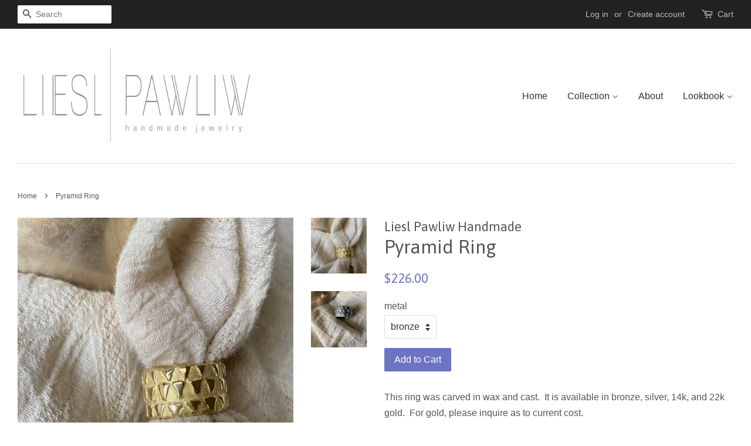

--- FILE ---
content_type: text/html; charset=utf-8
request_url: https://www.lieslpawliw.com/products/pyramid-ring
body_size: 15863
content:
<!doctype html>
<!--[if lt IE 7]><html class="no-js lt-ie9 lt-ie8 lt-ie7" lang="en"> <![endif]-->
<!--[if IE 7]><html class="no-js lt-ie9 lt-ie8" lang="en"> <![endif]-->
<!--[if IE 8]><html class="no-js lt-ie9" lang="en"> <![endif]-->
<!--[if IE 9 ]><html class="ie9 no-js"> <![endif]-->
<!--[if (gt IE 9)|!(IE)]><!--> <html class="no-js"> <!--<![endif]-->
<head>

  <!-- Basic page needs ================================================== -->
  <meta charset="utf-8">
  <meta http-equiv="X-UA-Compatible" content="IE=edge,chrome=1">

  

  <!-- Title and description ================================================== -->
  <title>
  Pyramid Ring &ndash; Liesl Pawliw Handmade
  </title>

  
  <meta name="description" content="This ring was carved in wax and cast.  It is available in bronze, silver, 14k, and 22k gold.  For gold, please inquire as to current cost.">
  

  <!-- Social meta ================================================== -->
  

  <meta property="og:type" content="product">
  <meta property="og:title" content="Pyramid Ring">
  <meta property="og:url" content="https://www.lieslpawliw.com/products/pyramid-ring">
  
  <meta property="og:image" content="http://www.lieslpawliw.com/cdn/shop/products/PyramidRingSS1000_grande.jpg?v=1615569460">
  <meta property="og:image:secure_url" content="https://www.lieslpawliw.com/cdn/shop/products/PyramidRingSS1000_grande.jpg?v=1615569460">
  
  <meta property="og:image" content="http://www.lieslpawliw.com/cdn/shop/products/PyramidRing1000_grande.jpg?v=1615569458">
  <meta property="og:image:secure_url" content="https://www.lieslpawliw.com/cdn/shop/products/PyramidRing1000_grande.jpg?v=1615569458">
  
  <meta property="og:price:amount" content="226.00">
  <meta property="og:price:currency" content="USD">


  <meta property="og:description" content="This ring was carved in wax and cast.  It is available in bronze, silver, 14k, and 22k gold.  For gold, please inquire as to current cost.">

<meta property="og:site_name" content="Liesl Pawliw Handmade">


  <meta name="twitter:card" content="summary">



  <meta name="twitter:title" content="Pyramid Ring">
  <meta name="twitter:description" content="This ring was carved in wax and cast.  It is available in bronze, silver, 14k, and 22k gold.  For gold, please inquire as to current cost.">



  <!-- Helpers ================================================== -->
  <link rel="canonical" href="https://www.lieslpawliw.com/products/pyramid-ring">
  <meta name="viewport" content="width=device-width,initial-scale=1">
  <meta name="theme-color" content="#6d74c2">

  <!-- CSS ================================================== -->
  <link href="//www.lieslpawliw.com/cdn/shop/t/4/assets/timber.scss.css?v=10382442440691934381674755364" rel="stylesheet" type="text/css" media="all" />
  <link href="//www.lieslpawliw.com/cdn/shop/t/4/assets/theme.scss.css?v=55368234663644861001674755363" rel="stylesheet" type="text/css" media="all" />

  

  
    
    
    <link href="//fonts.googleapis.com/css?family=Asap:400" rel="stylesheet" type="text/css" media="all" />
  




  <script>
    window.theme = window.theme || {};

    var theme = {
      strings: {
        zoomClose: "Close (Esc)",
        zoomPrev: "Previous (Left arrow key)",
        zoomNext: "Next (Right arrow key)",
        addressError: "Error looking up that address",
        addressNoResults: "No results for that address",
        addressQueryLimit: "You have exceeded the Google API usage limit. Consider upgrading to a \u003ca href=\"https:\/\/developers.google.com\/maps\/premium\/usage-limits\"\u003ePremium Plan\u003c\/a\u003e.",
        authError: "There was a problem authenticating your Google Maps API Key."
      },
      settings: {
        // Adding some settings to allow the editor to update correctly when they are changed
        themeBgImage: false,
        customBgImage: '',
        enableWideLayout: true,
        typeAccentTransform: false,
        typeAccentSpacing: false,
        baseFontSize: '16px',
        headerBaseFontSize: '32px',
        accentFontSize: '16px'
      },
      variables: {
        mediaQueryMedium: 'screen and (max-width: 768px)',
        bpSmall: false
      },
      moneyFormat: "${{amount}}"
    }

    document.documentElement.className = document.documentElement.className.replace('no-js', 'supports-js');
  </script>

  <!-- Header hook for plugins ================================================== -->
  <script>window.performance && window.performance.mark && window.performance.mark('shopify.content_for_header.start');</script><meta id="shopify-digital-wallet" name="shopify-digital-wallet" content="/2190084/digital_wallets/dialog">
<meta name="shopify-checkout-api-token" content="a0159a003d057b87a4d8c41f46041725">
<meta id="in-context-paypal-metadata" data-shop-id="2190084" data-venmo-supported="true" data-environment="production" data-locale="en_US" data-paypal-v4="true" data-currency="USD">
<link rel="alternate" type="application/json+oembed" href="https://www.lieslpawliw.com/products/pyramid-ring.oembed">
<script async="async" src="/checkouts/internal/preloads.js?locale=en-US"></script>
<script id="shopify-features" type="application/json">{"accessToken":"a0159a003d057b87a4d8c41f46041725","betas":["rich-media-storefront-analytics"],"domain":"www.lieslpawliw.com","predictiveSearch":true,"shopId":2190084,"locale":"en"}</script>
<script>var Shopify = Shopify || {};
Shopify.shop = "liesl-pawliw-handmade.myshopify.com";
Shopify.locale = "en";
Shopify.currency = {"active":"USD","rate":"1.0"};
Shopify.country = "US";
Shopify.theme = {"name":"Minimal","id":144311553,"schema_name":"Minimal","schema_version":"3.6.0","theme_store_id":380,"role":"main"};
Shopify.theme.handle = "null";
Shopify.theme.style = {"id":null,"handle":null};
Shopify.cdnHost = "www.lieslpawliw.com/cdn";
Shopify.routes = Shopify.routes || {};
Shopify.routes.root = "/";</script>
<script type="module">!function(o){(o.Shopify=o.Shopify||{}).modules=!0}(window);</script>
<script>!function(o){function n(){var o=[];function n(){o.push(Array.prototype.slice.apply(arguments))}return n.q=o,n}var t=o.Shopify=o.Shopify||{};t.loadFeatures=n(),t.autoloadFeatures=n()}(window);</script>
<script id="shop-js-analytics" type="application/json">{"pageType":"product"}</script>
<script defer="defer" async type="module" src="//www.lieslpawliw.com/cdn/shopifycloud/shop-js/modules/v2/client.init-shop-cart-sync_WVOgQShq.en.esm.js"></script>
<script defer="defer" async type="module" src="//www.lieslpawliw.com/cdn/shopifycloud/shop-js/modules/v2/chunk.common_C_13GLB1.esm.js"></script>
<script defer="defer" async type="module" src="//www.lieslpawliw.com/cdn/shopifycloud/shop-js/modules/v2/chunk.modal_CLfMGd0m.esm.js"></script>
<script type="module">
  await import("//www.lieslpawliw.com/cdn/shopifycloud/shop-js/modules/v2/client.init-shop-cart-sync_WVOgQShq.en.esm.js");
await import("//www.lieslpawliw.com/cdn/shopifycloud/shop-js/modules/v2/chunk.common_C_13GLB1.esm.js");
await import("//www.lieslpawliw.com/cdn/shopifycloud/shop-js/modules/v2/chunk.modal_CLfMGd0m.esm.js");

  window.Shopify.SignInWithShop?.initShopCartSync?.({"fedCMEnabled":true,"windoidEnabled":true});

</script>
<script>(function() {
  var isLoaded = false;
  function asyncLoad() {
    if (isLoaded) return;
    isLoaded = true;
    var urls = ["\/\/shopify.privy.com\/widget.js?shop=liesl-pawliw-handmade.myshopify.com"];
    for (var i = 0; i < urls.length; i++) {
      var s = document.createElement('script');
      s.type = 'text/javascript';
      s.async = true;
      s.src = urls[i];
      var x = document.getElementsByTagName('script')[0];
      x.parentNode.insertBefore(s, x);
    }
  };
  if(window.attachEvent) {
    window.attachEvent('onload', asyncLoad);
  } else {
    window.addEventListener('load', asyncLoad, false);
  }
})();</script>
<script id="__st">var __st={"a":2190084,"offset":-36000,"reqid":"7bb94854-41c7-4c9a-bd0f-50ff661a34b9-1769687949","pageurl":"www.lieslpawliw.com\/products\/pyramid-ring","u":"db32583b4d2b","p":"product","rtyp":"product","rid":6541774684294};</script>
<script>window.ShopifyPaypalV4VisibilityTracking = true;</script>
<script id="captcha-bootstrap">!function(){'use strict';const t='contact',e='account',n='new_comment',o=[[t,t],['blogs',n],['comments',n],[t,'customer']],c=[[e,'customer_login'],[e,'guest_login'],[e,'recover_customer_password'],[e,'create_customer']],r=t=>t.map((([t,e])=>`form[action*='/${t}']:not([data-nocaptcha='true']) input[name='form_type'][value='${e}']`)).join(','),a=t=>()=>t?[...document.querySelectorAll(t)].map((t=>t.form)):[];function s(){const t=[...o],e=r(t);return a(e)}const i='password',u='form_key',d=['recaptcha-v3-token','g-recaptcha-response','h-captcha-response',i],f=()=>{try{return window.sessionStorage}catch{return}},m='__shopify_v',_=t=>t.elements[u];function p(t,e,n=!1){try{const o=window.sessionStorage,c=JSON.parse(o.getItem(e)),{data:r}=function(t){const{data:e,action:n}=t;return t[m]||n?{data:e,action:n}:{data:t,action:n}}(c);for(const[e,n]of Object.entries(r))t.elements[e]&&(t.elements[e].value=n);n&&o.removeItem(e)}catch(o){console.error('form repopulation failed',{error:o})}}const l='form_type',E='cptcha';function T(t){t.dataset[E]=!0}const w=window,h=w.document,L='Shopify',v='ce_forms',y='captcha';let A=!1;((t,e)=>{const n=(g='f06e6c50-85a8-45c8-87d0-21a2b65856fe',I='https://cdn.shopify.com/shopifycloud/storefront-forms-hcaptcha/ce_storefront_forms_captcha_hcaptcha.v1.5.2.iife.js',D={infoText:'Protected by hCaptcha',privacyText:'Privacy',termsText:'Terms'},(t,e,n)=>{const o=w[L][v],c=o.bindForm;if(c)return c(t,g,e,D).then(n);var r;o.q.push([[t,g,e,D],n]),r=I,A||(h.body.append(Object.assign(h.createElement('script'),{id:'captcha-provider',async:!0,src:r})),A=!0)});var g,I,D;w[L]=w[L]||{},w[L][v]=w[L][v]||{},w[L][v].q=[],w[L][y]=w[L][y]||{},w[L][y].protect=function(t,e){n(t,void 0,e),T(t)},Object.freeze(w[L][y]),function(t,e,n,w,h,L){const[v,y,A,g]=function(t,e,n){const i=e?o:[],u=t?c:[],d=[...i,...u],f=r(d),m=r(i),_=r(d.filter((([t,e])=>n.includes(e))));return[a(f),a(m),a(_),s()]}(w,h,L),I=t=>{const e=t.target;return e instanceof HTMLFormElement?e:e&&e.form},D=t=>v().includes(t);t.addEventListener('submit',(t=>{const e=I(t);if(!e)return;const n=D(e)&&!e.dataset.hcaptchaBound&&!e.dataset.recaptchaBound,o=_(e),c=g().includes(e)&&(!o||!o.value);(n||c)&&t.preventDefault(),c&&!n&&(function(t){try{if(!f())return;!function(t){const e=f();if(!e)return;const n=_(t);if(!n)return;const o=n.value;o&&e.removeItem(o)}(t);const e=Array.from(Array(32),(()=>Math.random().toString(36)[2])).join('');!function(t,e){_(t)||t.append(Object.assign(document.createElement('input'),{type:'hidden',name:u})),t.elements[u].value=e}(t,e),function(t,e){const n=f();if(!n)return;const o=[...t.querySelectorAll(`input[type='${i}']`)].map((({name:t})=>t)),c=[...d,...o],r={};for(const[a,s]of new FormData(t).entries())c.includes(a)||(r[a]=s);n.setItem(e,JSON.stringify({[m]:1,action:t.action,data:r}))}(t,e)}catch(e){console.error('failed to persist form',e)}}(e),e.submit())}));const S=(t,e)=>{t&&!t.dataset[E]&&(n(t,e.some((e=>e===t))),T(t))};for(const o of['focusin','change'])t.addEventListener(o,(t=>{const e=I(t);D(e)&&S(e,y())}));const B=e.get('form_key'),M=e.get(l),P=B&&M;t.addEventListener('DOMContentLoaded',(()=>{const t=y();if(P)for(const e of t)e.elements[l].value===M&&p(e,B);[...new Set([...A(),...v().filter((t=>'true'===t.dataset.shopifyCaptcha))])].forEach((e=>S(e,t)))}))}(h,new URLSearchParams(w.location.search),n,t,e,['guest_login'])})(!0,!0)}();</script>
<script integrity="sha256-4kQ18oKyAcykRKYeNunJcIwy7WH5gtpwJnB7kiuLZ1E=" data-source-attribution="shopify.loadfeatures" defer="defer" src="//www.lieslpawliw.com/cdn/shopifycloud/storefront/assets/storefront/load_feature-a0a9edcb.js" crossorigin="anonymous"></script>
<script data-source-attribution="shopify.dynamic_checkout.dynamic.init">var Shopify=Shopify||{};Shopify.PaymentButton=Shopify.PaymentButton||{isStorefrontPortableWallets:!0,init:function(){window.Shopify.PaymentButton.init=function(){};var t=document.createElement("script");t.src="https://www.lieslpawliw.com/cdn/shopifycloud/portable-wallets/latest/portable-wallets.en.js",t.type="module",document.head.appendChild(t)}};
</script>
<script data-source-attribution="shopify.dynamic_checkout.buyer_consent">
  function portableWalletsHideBuyerConsent(e){var t=document.getElementById("shopify-buyer-consent"),n=document.getElementById("shopify-subscription-policy-button");t&&n&&(t.classList.add("hidden"),t.setAttribute("aria-hidden","true"),n.removeEventListener("click",e))}function portableWalletsShowBuyerConsent(e){var t=document.getElementById("shopify-buyer-consent"),n=document.getElementById("shopify-subscription-policy-button");t&&n&&(t.classList.remove("hidden"),t.removeAttribute("aria-hidden"),n.addEventListener("click",e))}window.Shopify?.PaymentButton&&(window.Shopify.PaymentButton.hideBuyerConsent=portableWalletsHideBuyerConsent,window.Shopify.PaymentButton.showBuyerConsent=portableWalletsShowBuyerConsent);
</script>
<script data-source-attribution="shopify.dynamic_checkout.cart.bootstrap">document.addEventListener("DOMContentLoaded",(function(){function t(){return document.querySelector("shopify-accelerated-checkout-cart, shopify-accelerated-checkout")}if(t())Shopify.PaymentButton.init();else{new MutationObserver((function(e,n){t()&&(Shopify.PaymentButton.init(),n.disconnect())})).observe(document.body,{childList:!0,subtree:!0})}}));
</script>
<link id="shopify-accelerated-checkout-styles" rel="stylesheet" media="screen" href="https://www.lieslpawliw.com/cdn/shopifycloud/portable-wallets/latest/accelerated-checkout-backwards-compat.css" crossorigin="anonymous">
<style id="shopify-accelerated-checkout-cart">
        #shopify-buyer-consent {
  margin-top: 1em;
  display: inline-block;
  width: 100%;
}

#shopify-buyer-consent.hidden {
  display: none;
}

#shopify-subscription-policy-button {
  background: none;
  border: none;
  padding: 0;
  text-decoration: underline;
  font-size: inherit;
  cursor: pointer;
}

#shopify-subscription-policy-button::before {
  box-shadow: none;
}

      </style>

<script>window.performance && window.performance.mark && window.performance.mark('shopify.content_for_header.end');</script>

  

<!--[if lt IE 9]>
<script src="//cdnjs.cloudflare.com/ajax/libs/html5shiv/3.7.2/html5shiv.min.js" type="text/javascript"></script>
<link href="//www.lieslpawliw.com/cdn/shop/t/4/assets/respond-proxy.html" id="respond-proxy" rel="respond-proxy" />
<link href="//www.lieslpawliw.com/search?q=db38b776836f7b915c28ddeacd8edd8b" id="respond-redirect" rel="respond-redirect" />
<script src="//www.lieslpawliw.com/search?q=db38b776836f7b915c28ddeacd8edd8b" type="text/javascript"></script>
<![endif]-->


  <script src="//ajax.googleapis.com/ajax/libs/jquery/2.2.3/jquery.min.js" type="text/javascript"></script>

  <!--[if (gt IE 9)|!(IE)]><!--><script src="//www.lieslpawliw.com/cdn/shop/t/4/assets/lazysizes.min.js?v=177476512571513845041508813350" async="async"></script><!--<![endif]-->
  <!--[if lte IE 9]><script src="//www.lieslpawliw.com/cdn/shop/t/4/assets/lazysizes.min.js?v=177476512571513845041508813350"></script><![endif]-->

  
  

<link href="https://monorail-edge.shopifysvc.com" rel="dns-prefetch">
<script>(function(){if ("sendBeacon" in navigator && "performance" in window) {try {var session_token_from_headers = performance.getEntriesByType('navigation')[0].serverTiming.find(x => x.name == '_s').description;} catch {var session_token_from_headers = undefined;}var session_cookie_matches = document.cookie.match(/_shopify_s=([^;]*)/);var session_token_from_cookie = session_cookie_matches && session_cookie_matches.length === 2 ? session_cookie_matches[1] : "";var session_token = session_token_from_headers || session_token_from_cookie || "";function handle_abandonment_event(e) {var entries = performance.getEntries().filter(function(entry) {return /monorail-edge.shopifysvc.com/.test(entry.name);});if (!window.abandonment_tracked && entries.length === 0) {window.abandonment_tracked = true;var currentMs = Date.now();var navigation_start = performance.timing.navigationStart;var payload = {shop_id: 2190084,url: window.location.href,navigation_start,duration: currentMs - navigation_start,session_token,page_type: "product"};window.navigator.sendBeacon("https://monorail-edge.shopifysvc.com/v1/produce", JSON.stringify({schema_id: "online_store_buyer_site_abandonment/1.1",payload: payload,metadata: {event_created_at_ms: currentMs,event_sent_at_ms: currentMs}}));}}window.addEventListener('pagehide', handle_abandonment_event);}}());</script>
<script id="web-pixels-manager-setup">(function e(e,d,r,n,o){if(void 0===o&&(o={}),!Boolean(null===(a=null===(i=window.Shopify)||void 0===i?void 0:i.analytics)||void 0===a?void 0:a.replayQueue)){var i,a;window.Shopify=window.Shopify||{};var t=window.Shopify;t.analytics=t.analytics||{};var s=t.analytics;s.replayQueue=[],s.publish=function(e,d,r){return s.replayQueue.push([e,d,r]),!0};try{self.performance.mark("wpm:start")}catch(e){}var l=function(){var e={modern:/Edge?\/(1{2}[4-9]|1[2-9]\d|[2-9]\d{2}|\d{4,})\.\d+(\.\d+|)|Firefox\/(1{2}[4-9]|1[2-9]\d|[2-9]\d{2}|\d{4,})\.\d+(\.\d+|)|Chrom(ium|e)\/(9{2}|\d{3,})\.\d+(\.\d+|)|(Maci|X1{2}).+ Version\/(15\.\d+|(1[6-9]|[2-9]\d|\d{3,})\.\d+)([,.]\d+|)( \(\w+\)|)( Mobile\/\w+|) Safari\/|Chrome.+OPR\/(9{2}|\d{3,})\.\d+\.\d+|(CPU[ +]OS|iPhone[ +]OS|CPU[ +]iPhone|CPU IPhone OS|CPU iPad OS)[ +]+(15[._]\d+|(1[6-9]|[2-9]\d|\d{3,})[._]\d+)([._]\d+|)|Android:?[ /-](13[3-9]|1[4-9]\d|[2-9]\d{2}|\d{4,})(\.\d+|)(\.\d+|)|Android.+Firefox\/(13[5-9]|1[4-9]\d|[2-9]\d{2}|\d{4,})\.\d+(\.\d+|)|Android.+Chrom(ium|e)\/(13[3-9]|1[4-9]\d|[2-9]\d{2}|\d{4,})\.\d+(\.\d+|)|SamsungBrowser\/([2-9]\d|\d{3,})\.\d+/,legacy:/Edge?\/(1[6-9]|[2-9]\d|\d{3,})\.\d+(\.\d+|)|Firefox\/(5[4-9]|[6-9]\d|\d{3,})\.\d+(\.\d+|)|Chrom(ium|e)\/(5[1-9]|[6-9]\d|\d{3,})\.\d+(\.\d+|)([\d.]+$|.*Safari\/(?![\d.]+ Edge\/[\d.]+$))|(Maci|X1{2}).+ Version\/(10\.\d+|(1[1-9]|[2-9]\d|\d{3,})\.\d+)([,.]\d+|)( \(\w+\)|)( Mobile\/\w+|) Safari\/|Chrome.+OPR\/(3[89]|[4-9]\d|\d{3,})\.\d+\.\d+|(CPU[ +]OS|iPhone[ +]OS|CPU[ +]iPhone|CPU IPhone OS|CPU iPad OS)[ +]+(10[._]\d+|(1[1-9]|[2-9]\d|\d{3,})[._]\d+)([._]\d+|)|Android:?[ /-](13[3-9]|1[4-9]\d|[2-9]\d{2}|\d{4,})(\.\d+|)(\.\d+|)|Mobile Safari.+OPR\/([89]\d|\d{3,})\.\d+\.\d+|Android.+Firefox\/(13[5-9]|1[4-9]\d|[2-9]\d{2}|\d{4,})\.\d+(\.\d+|)|Android.+Chrom(ium|e)\/(13[3-9]|1[4-9]\d|[2-9]\d{2}|\d{4,})\.\d+(\.\d+|)|Android.+(UC? ?Browser|UCWEB|U3)[ /]?(15\.([5-9]|\d{2,})|(1[6-9]|[2-9]\d|\d{3,})\.\d+)\.\d+|SamsungBrowser\/(5\.\d+|([6-9]|\d{2,})\.\d+)|Android.+MQ{2}Browser\/(14(\.(9|\d{2,})|)|(1[5-9]|[2-9]\d|\d{3,})(\.\d+|))(\.\d+|)|K[Aa][Ii]OS\/(3\.\d+|([4-9]|\d{2,})\.\d+)(\.\d+|)/},d=e.modern,r=e.legacy,n=navigator.userAgent;return n.match(d)?"modern":n.match(r)?"legacy":"unknown"}(),u="modern"===l?"modern":"legacy",c=(null!=n?n:{modern:"",legacy:""})[u],f=function(e){return[e.baseUrl,"/wpm","/b",e.hashVersion,"modern"===e.buildTarget?"m":"l",".js"].join("")}({baseUrl:d,hashVersion:r,buildTarget:u}),m=function(e){var d=e.version,r=e.bundleTarget,n=e.surface,o=e.pageUrl,i=e.monorailEndpoint;return{emit:function(e){var a=e.status,t=e.errorMsg,s=(new Date).getTime(),l=JSON.stringify({metadata:{event_sent_at_ms:s},events:[{schema_id:"web_pixels_manager_load/3.1",payload:{version:d,bundle_target:r,page_url:o,status:a,surface:n,error_msg:t},metadata:{event_created_at_ms:s}}]});if(!i)return console&&console.warn&&console.warn("[Web Pixels Manager] No Monorail endpoint provided, skipping logging."),!1;try{return self.navigator.sendBeacon.bind(self.navigator)(i,l)}catch(e){}var u=new XMLHttpRequest;try{return u.open("POST",i,!0),u.setRequestHeader("Content-Type","text/plain"),u.send(l),!0}catch(e){return console&&console.warn&&console.warn("[Web Pixels Manager] Got an unhandled error while logging to Monorail."),!1}}}}({version:r,bundleTarget:l,surface:e.surface,pageUrl:self.location.href,monorailEndpoint:e.monorailEndpoint});try{o.browserTarget=l,function(e){var d=e.src,r=e.async,n=void 0===r||r,o=e.onload,i=e.onerror,a=e.sri,t=e.scriptDataAttributes,s=void 0===t?{}:t,l=document.createElement("script"),u=document.querySelector("head"),c=document.querySelector("body");if(l.async=n,l.src=d,a&&(l.integrity=a,l.crossOrigin="anonymous"),s)for(var f in s)if(Object.prototype.hasOwnProperty.call(s,f))try{l.dataset[f]=s[f]}catch(e){}if(o&&l.addEventListener("load",o),i&&l.addEventListener("error",i),u)u.appendChild(l);else{if(!c)throw new Error("Did not find a head or body element to append the script");c.appendChild(l)}}({src:f,async:!0,onload:function(){if(!function(){var e,d;return Boolean(null===(d=null===(e=window.Shopify)||void 0===e?void 0:e.analytics)||void 0===d?void 0:d.initialized)}()){var d=window.webPixelsManager.init(e)||void 0;if(d){var r=window.Shopify.analytics;r.replayQueue.forEach((function(e){var r=e[0],n=e[1],o=e[2];d.publishCustomEvent(r,n,o)})),r.replayQueue=[],r.publish=d.publishCustomEvent,r.visitor=d.visitor,r.initialized=!0}}},onerror:function(){return m.emit({status:"failed",errorMsg:"".concat(f," has failed to load")})},sri:function(e){var d=/^sha384-[A-Za-z0-9+/=]+$/;return"string"==typeof e&&d.test(e)}(c)?c:"",scriptDataAttributes:o}),m.emit({status:"loading"})}catch(e){m.emit({status:"failed",errorMsg:(null==e?void 0:e.message)||"Unknown error"})}}})({shopId: 2190084,storefrontBaseUrl: "https://www.lieslpawliw.com",extensionsBaseUrl: "https://extensions.shopifycdn.com/cdn/shopifycloud/web-pixels-manager",monorailEndpoint: "https://monorail-edge.shopifysvc.com/unstable/produce_batch",surface: "storefront-renderer",enabledBetaFlags: ["2dca8a86"],webPixelsConfigList: [{"id":"56590470","eventPayloadVersion":"v1","runtimeContext":"LAX","scriptVersion":"1","type":"CUSTOM","privacyPurposes":["MARKETING"],"name":"Meta pixel (migrated)"},{"id":"91979910","eventPayloadVersion":"v1","runtimeContext":"LAX","scriptVersion":"1","type":"CUSTOM","privacyPurposes":["ANALYTICS"],"name":"Google Analytics tag (migrated)"},{"id":"shopify-app-pixel","configuration":"{}","eventPayloadVersion":"v1","runtimeContext":"STRICT","scriptVersion":"0450","apiClientId":"shopify-pixel","type":"APP","privacyPurposes":["ANALYTICS","MARKETING"]},{"id":"shopify-custom-pixel","eventPayloadVersion":"v1","runtimeContext":"LAX","scriptVersion":"0450","apiClientId":"shopify-pixel","type":"CUSTOM","privacyPurposes":["ANALYTICS","MARKETING"]}],isMerchantRequest: false,initData: {"shop":{"name":"Liesl Pawliw Handmade","paymentSettings":{"currencyCode":"USD"},"myshopifyDomain":"liesl-pawliw-handmade.myshopify.com","countryCode":"US","storefrontUrl":"https:\/\/www.lieslpawliw.com"},"customer":null,"cart":null,"checkout":null,"productVariants":[{"price":{"amount":226.0,"currencyCode":"USD"},"product":{"title":"Pyramid Ring","vendor":"Liesl Pawliw Handmade","id":"6541774684294","untranslatedTitle":"Pyramid Ring","url":"\/products\/pyramid-ring","type":"Ring"},"id":"39266353545350","image":{"src":"\/\/www.lieslpawliw.com\/cdn\/shop\/products\/PyramidRing1000.jpg?v=1615569458"},"sku":null,"title":"bronze","untranslatedTitle":"bronze"},{"price":{"amount":314.0,"currencyCode":"USD"},"product":{"title":"Pyramid Ring","vendor":"Liesl Pawliw Handmade","id":"6541774684294","untranslatedTitle":"Pyramid Ring","url":"\/products\/pyramid-ring","type":"Ring"},"id":"39266353578118","image":{"src":"\/\/www.lieslpawliw.com\/cdn\/shop\/products\/PyramidRing1000.jpg?v=1615569458"},"sku":null,"title":"silver","untranslatedTitle":"silver"}],"purchasingCompany":null},},"https://www.lieslpawliw.com/cdn","1d2a099fw23dfb22ep557258f5m7a2edbae",{"modern":"","legacy":""},{"shopId":"2190084","storefrontBaseUrl":"https:\/\/www.lieslpawliw.com","extensionBaseUrl":"https:\/\/extensions.shopifycdn.com\/cdn\/shopifycloud\/web-pixels-manager","surface":"storefront-renderer","enabledBetaFlags":"[\"2dca8a86\"]","isMerchantRequest":"false","hashVersion":"1d2a099fw23dfb22ep557258f5m7a2edbae","publish":"custom","events":"[[\"page_viewed\",{}],[\"product_viewed\",{\"productVariant\":{\"price\":{\"amount\":226.0,\"currencyCode\":\"USD\"},\"product\":{\"title\":\"Pyramid Ring\",\"vendor\":\"Liesl Pawliw Handmade\",\"id\":\"6541774684294\",\"untranslatedTitle\":\"Pyramid Ring\",\"url\":\"\/products\/pyramid-ring\",\"type\":\"Ring\"},\"id\":\"39266353545350\",\"image\":{\"src\":\"\/\/www.lieslpawliw.com\/cdn\/shop\/products\/PyramidRing1000.jpg?v=1615569458\"},\"sku\":null,\"title\":\"bronze\",\"untranslatedTitle\":\"bronze\"}}]]"});</script><script>
  window.ShopifyAnalytics = window.ShopifyAnalytics || {};
  window.ShopifyAnalytics.meta = window.ShopifyAnalytics.meta || {};
  window.ShopifyAnalytics.meta.currency = 'USD';
  var meta = {"product":{"id":6541774684294,"gid":"gid:\/\/shopify\/Product\/6541774684294","vendor":"Liesl Pawliw Handmade","type":"Ring","handle":"pyramid-ring","variants":[{"id":39266353545350,"price":22600,"name":"Pyramid Ring - bronze","public_title":"bronze","sku":null},{"id":39266353578118,"price":31400,"name":"Pyramid Ring - silver","public_title":"silver","sku":null}],"remote":false},"page":{"pageType":"product","resourceType":"product","resourceId":6541774684294,"requestId":"7bb94854-41c7-4c9a-bd0f-50ff661a34b9-1769687949"}};
  for (var attr in meta) {
    window.ShopifyAnalytics.meta[attr] = meta[attr];
  }
</script>
<script class="analytics">
  (function () {
    var customDocumentWrite = function(content) {
      var jquery = null;

      if (window.jQuery) {
        jquery = window.jQuery;
      } else if (window.Checkout && window.Checkout.$) {
        jquery = window.Checkout.$;
      }

      if (jquery) {
        jquery('body').append(content);
      }
    };

    var hasLoggedConversion = function(token) {
      if (token) {
        return document.cookie.indexOf('loggedConversion=' + token) !== -1;
      }
      return false;
    }

    var setCookieIfConversion = function(token) {
      if (token) {
        var twoMonthsFromNow = new Date(Date.now());
        twoMonthsFromNow.setMonth(twoMonthsFromNow.getMonth() + 2);

        document.cookie = 'loggedConversion=' + token + '; expires=' + twoMonthsFromNow;
      }
    }

    var trekkie = window.ShopifyAnalytics.lib = window.trekkie = window.trekkie || [];
    if (trekkie.integrations) {
      return;
    }
    trekkie.methods = [
      'identify',
      'page',
      'ready',
      'track',
      'trackForm',
      'trackLink'
    ];
    trekkie.factory = function(method) {
      return function() {
        var args = Array.prototype.slice.call(arguments);
        args.unshift(method);
        trekkie.push(args);
        return trekkie;
      };
    };
    for (var i = 0; i < trekkie.methods.length; i++) {
      var key = trekkie.methods[i];
      trekkie[key] = trekkie.factory(key);
    }
    trekkie.load = function(config) {
      trekkie.config = config || {};
      trekkie.config.initialDocumentCookie = document.cookie;
      var first = document.getElementsByTagName('script')[0];
      var script = document.createElement('script');
      script.type = 'text/javascript';
      script.onerror = function(e) {
        var scriptFallback = document.createElement('script');
        scriptFallback.type = 'text/javascript';
        scriptFallback.onerror = function(error) {
                var Monorail = {
      produce: function produce(monorailDomain, schemaId, payload) {
        var currentMs = new Date().getTime();
        var event = {
          schema_id: schemaId,
          payload: payload,
          metadata: {
            event_created_at_ms: currentMs,
            event_sent_at_ms: currentMs
          }
        };
        return Monorail.sendRequest("https://" + monorailDomain + "/v1/produce", JSON.stringify(event));
      },
      sendRequest: function sendRequest(endpointUrl, payload) {
        // Try the sendBeacon API
        if (window && window.navigator && typeof window.navigator.sendBeacon === 'function' && typeof window.Blob === 'function' && !Monorail.isIos12()) {
          var blobData = new window.Blob([payload], {
            type: 'text/plain'
          });

          if (window.navigator.sendBeacon(endpointUrl, blobData)) {
            return true;
          } // sendBeacon was not successful

        } // XHR beacon

        var xhr = new XMLHttpRequest();

        try {
          xhr.open('POST', endpointUrl);
          xhr.setRequestHeader('Content-Type', 'text/plain');
          xhr.send(payload);
        } catch (e) {
          console.log(e);
        }

        return false;
      },
      isIos12: function isIos12() {
        return window.navigator.userAgent.lastIndexOf('iPhone; CPU iPhone OS 12_') !== -1 || window.navigator.userAgent.lastIndexOf('iPad; CPU OS 12_') !== -1;
      }
    };
    Monorail.produce('monorail-edge.shopifysvc.com',
      'trekkie_storefront_load_errors/1.1',
      {shop_id: 2190084,
      theme_id: 144311553,
      app_name: "storefront",
      context_url: window.location.href,
      source_url: "//www.lieslpawliw.com/cdn/s/trekkie.storefront.a804e9514e4efded663580eddd6991fcc12b5451.min.js"});

        };
        scriptFallback.async = true;
        scriptFallback.src = '//www.lieslpawliw.com/cdn/s/trekkie.storefront.a804e9514e4efded663580eddd6991fcc12b5451.min.js';
        first.parentNode.insertBefore(scriptFallback, first);
      };
      script.async = true;
      script.src = '//www.lieslpawliw.com/cdn/s/trekkie.storefront.a804e9514e4efded663580eddd6991fcc12b5451.min.js';
      first.parentNode.insertBefore(script, first);
    };
    trekkie.load(
      {"Trekkie":{"appName":"storefront","development":false,"defaultAttributes":{"shopId":2190084,"isMerchantRequest":null,"themeId":144311553,"themeCityHash":"10001301835709849298","contentLanguage":"en","currency":"USD","eventMetadataId":"fc1f5d8c-d786-4f2a-9424-3e1f52d7ac32"},"isServerSideCookieWritingEnabled":true,"monorailRegion":"shop_domain","enabledBetaFlags":["65f19447","b5387b81"]},"Session Attribution":{},"S2S":{"facebookCapiEnabled":false,"source":"trekkie-storefront-renderer","apiClientId":580111}}
    );

    var loaded = false;
    trekkie.ready(function() {
      if (loaded) return;
      loaded = true;

      window.ShopifyAnalytics.lib = window.trekkie;

      var originalDocumentWrite = document.write;
      document.write = customDocumentWrite;
      try { window.ShopifyAnalytics.merchantGoogleAnalytics.call(this); } catch(error) {};
      document.write = originalDocumentWrite;

      window.ShopifyAnalytics.lib.page(null,{"pageType":"product","resourceType":"product","resourceId":6541774684294,"requestId":"7bb94854-41c7-4c9a-bd0f-50ff661a34b9-1769687949","shopifyEmitted":true});

      var match = window.location.pathname.match(/checkouts\/(.+)\/(thank_you|post_purchase)/)
      var token = match? match[1]: undefined;
      if (!hasLoggedConversion(token)) {
        setCookieIfConversion(token);
        window.ShopifyAnalytics.lib.track("Viewed Product",{"currency":"USD","variantId":39266353545350,"productId":6541774684294,"productGid":"gid:\/\/shopify\/Product\/6541774684294","name":"Pyramid Ring - bronze","price":"226.00","sku":null,"brand":"Liesl Pawliw Handmade","variant":"bronze","category":"Ring","nonInteraction":true,"remote":false},undefined,undefined,{"shopifyEmitted":true});
      window.ShopifyAnalytics.lib.track("monorail:\/\/trekkie_storefront_viewed_product\/1.1",{"currency":"USD","variantId":39266353545350,"productId":6541774684294,"productGid":"gid:\/\/shopify\/Product\/6541774684294","name":"Pyramid Ring - bronze","price":"226.00","sku":null,"brand":"Liesl Pawliw Handmade","variant":"bronze","category":"Ring","nonInteraction":true,"remote":false,"referer":"https:\/\/www.lieslpawliw.com\/products\/pyramid-ring"});
      }
    });


        var eventsListenerScript = document.createElement('script');
        eventsListenerScript.async = true;
        eventsListenerScript.src = "//www.lieslpawliw.com/cdn/shopifycloud/storefront/assets/shop_events_listener-3da45d37.js";
        document.getElementsByTagName('head')[0].appendChild(eventsListenerScript);

})();</script>
  <script>
  if (!window.ga || (window.ga && typeof window.ga !== 'function')) {
    window.ga = function ga() {
      (window.ga.q = window.ga.q || []).push(arguments);
      if (window.Shopify && window.Shopify.analytics && typeof window.Shopify.analytics.publish === 'function') {
        window.Shopify.analytics.publish("ga_stub_called", {}, {sendTo: "google_osp_migration"});
      }
      console.error("Shopify's Google Analytics stub called with:", Array.from(arguments), "\nSee https://help.shopify.com/manual/promoting-marketing/pixels/pixel-migration#google for more information.");
    };
    if (window.Shopify && window.Shopify.analytics && typeof window.Shopify.analytics.publish === 'function') {
      window.Shopify.analytics.publish("ga_stub_initialized", {}, {sendTo: "google_osp_migration"});
    }
  }
</script>
<script
  defer
  src="https://www.lieslpawliw.com/cdn/shopifycloud/perf-kit/shopify-perf-kit-3.1.0.min.js"
  data-application="storefront-renderer"
  data-shop-id="2190084"
  data-render-region="gcp-us-central1"
  data-page-type="product"
  data-theme-instance-id="144311553"
  data-theme-name="Minimal"
  data-theme-version="3.6.0"
  data-monorail-region="shop_domain"
  data-resource-timing-sampling-rate="10"
  data-shs="true"
  data-shs-beacon="true"
  data-shs-export-with-fetch="true"
  data-shs-logs-sample-rate="1"
  data-shs-beacon-endpoint="https://www.lieslpawliw.com/api/collect"
></script>
</head>

<body id="pyramid-ring" class="template-product" >

  <div id="shopify-section-header" class="shopify-section"><style>
  .logo__image-wrapper {
    max-width: 450px;
  }
  /*================= If logo is above navigation ================== */
  

  /*============ If logo is on the same line as navigation ============ */
  
    .site-header .grid--full {
      border-bottom: 1px solid #dddddd;
      padding-bottom: 30px;
    }
  


  
    @media screen and (min-width: 769px) {
      .site-nav {
        text-align: right!important;
      }
    }
  
</style>

<div data-section-id="header" data-section-type="header-section">
  <div class="header-bar">
    <div class="wrapper medium-down--hide">
      <div class="post-large--display-table">

        
          <div class="header-bar__left post-large--display-table-cell">

            

            

            
              <div class="header-bar__module header-bar__search">
                


  <form action="/search" method="get" class="header-bar__search-form clearfix" role="search">
    
    <button type="submit" class="btn icon-fallback-text header-bar__search-submit">
      <span class="icon icon-search" aria-hidden="true"></span>
      <span class="fallback-text">Search</span>
    </button>
    <input type="search" name="q" value="" aria-label="Search" class="header-bar__search-input" placeholder="Search">
  </form>


              </div>
            

          </div>
        

        <div class="header-bar__right post-large--display-table-cell">

          
            <ul class="header-bar__module header-bar__module--list">
              
                <li>
                  <a href="https://www.lieslpawliw.com/customer_authentication/redirect?locale=en&amp;region_country=US" id="customer_login_link">Log in</a>
                </li>
                <li>or</li>
                <li>
                  <a href="https://shopify.com/2190084/account?locale=en" id="customer_register_link">Create account</a>
                </li>
              
            </ul>
          

          <div class="header-bar__module">
            <span class="header-bar__sep" aria-hidden="true"></span>
            <a href="/cart" class="cart-page-link">
              <span class="icon icon-cart header-bar__cart-icon" aria-hidden="true"></span>
            </a>
          </div>

          <div class="header-bar__module">
            <a href="/cart" class="cart-page-link">
              Cart
              <span class="cart-count header-bar__cart-count hidden-count">0</span>
            </a>
          </div>

          
            
          

        </div>
      </div>
    </div>

    <div class="wrapper post-large--hide announcement-bar--mobile">
      
    </div>

    <div class="wrapper post-large--hide">
      
        <button type="button" class="mobile-nav-trigger" id="MobileNavTrigger" data-menu-state="close">
          <span class="icon icon-hamburger" aria-hidden="true"></span>
          Menu
        </button>
      
      <a href="/cart" class="cart-page-link mobile-cart-page-link">
        <span class="icon icon-cart header-bar__cart-icon" aria-hidden="true"></span>
        Cart <span class="cart-count hidden-count">0</span>
      </a>
    </div>
    <ul id="MobileNav" class="mobile-nav post-large--hide">
  
  
  
  <li class="mobile-nav__link" aria-haspopup="true">
    
      <a href="/" class="mobile-nav">
        Home
      </a>
    
  </li>
  
  
  <li class="mobile-nav__link" aria-haspopup="true">
    
      <a href="/collections/all" class="mobile-nav__sublist-trigger">
        Collection
        <span class="icon-fallback-text mobile-nav__sublist-expand">
  <span class="icon icon-plus" aria-hidden="true"></span>
  <span class="fallback-text">+</span>
</span>
<span class="icon-fallback-text mobile-nav__sublist-contract">
  <span class="icon icon-minus" aria-hidden="true"></span>
  <span class="fallback-text">-</span>
</span>

      </a>
      <ul class="mobile-nav__sublist">  
        
          <li class="mobile-nav__sublist-link">
            <a href="/collections/rings">Rings</a>
          </li>
        
          <li class="mobile-nav__sublist-link">
            <a href="/collections/earrings">Earrings</a>
          </li>
        
          <li class="mobile-nav__sublist-link">
            <a href="/collections/bracelets">Bracelets</a>
          </li>
        
          <li class="mobile-nav__sublist-link">
            <a href="/collections/necklaces">Necklaces</a>
          </li>
        
          <li class="mobile-nav__sublist-link">
            <a href="/collections/gift-card">Gift Card</a>
          </li>
        
      </ul>
    
  </li>
  
  
  <li class="mobile-nav__link" aria-haspopup="true">
    
      <a href="/pages/about-us" class="mobile-nav">
        About
      </a>
    
  </li>
  
  
  <li class="mobile-nav__link" aria-haspopup="true">
    
      <a href="/pages/2017-look-book" class="mobile-nav__sublist-trigger">
        Lookbook
        <span class="icon-fallback-text mobile-nav__sublist-expand">
  <span class="icon icon-plus" aria-hidden="true"></span>
  <span class="fallback-text">+</span>
</span>
<span class="icon-fallback-text mobile-nav__sublist-contract">
  <span class="icon icon-minus" aria-hidden="true"></span>
  <span class="fallback-text">-</span>
</span>

      </a>
      <ul class="mobile-nav__sublist">  
        
          <li class="mobile-nav__sublist-link">
            <a href="/pages/2017-look-book">2017 Look Book</a>
          </li>
        
          <li class="mobile-nav__sublist-link">
            <a href="/pages/2018-look-book">2018 Look Book</a>
          </li>
        
          <li class="mobile-nav__sublist-link">
            <a href="/pages/2019-look-book">2019 Look Book</a>
          </li>
        
      </ul>
    
  </li>
  

  
    
      <li class="mobile-nav__link">
        <a href="https://www.lieslpawliw.com/customer_authentication/redirect?locale=en&amp;region_country=US" id="customer_login_link">Log in</a>
      </li>
      <li class="mobile-nav__link">
        <a href="https://shopify.com/2190084/account?locale=en" id="customer_register_link">Create account</a>
      </li>
    
  
  
  <li class="mobile-nav__link">
    
      <div class="header-bar__module header-bar__search">
        


  <form action="/search" method="get" class="header-bar__search-form clearfix" role="search">
    
    <button type="submit" class="btn icon-fallback-text header-bar__search-submit">
      <span class="icon icon-search" aria-hidden="true"></span>
      <span class="fallback-text">Search</span>
    </button>
    <input type="search" name="q" value="" aria-label="Search" class="header-bar__search-input" placeholder="Search">
  </form>


      </div>
    
  </li>
  
</ul>

  </div>

  <header class="site-header" role="banner">
    <div class="wrapper">

      
        <div class="grid--full post-large--display-table">
          <div class="grid__item post-large--one-third post-large--display-table-cell">
            
              <div class="h1 site-header__logo" itemscope itemtype="http://schema.org/Organization">
            
              
                <noscript>
                  
                  <div class="logo__image-wrapper">
                    <img src="//www.lieslpawliw.com/cdn/shop/files/LieslLogoGrey_450x.png?v=1613532588" alt="Liesl Pawliw Handmade" />
                  </div>
                </noscript>
                <div class="logo__image-wrapper supports-js">
                  <a href="/" itemprop="url" style="padding-top:41.53564899451553%;">
                    
                    <img class="logo__image lazyload"
                         src="//www.lieslpawliw.com/cdn/shop/files/LieslLogoGrey_300x300.png?v=1613532588"
                         data-src="//www.lieslpawliw.com/cdn/shop/files/LieslLogoGrey_{width}x.png?v=1613532588"
                         data-widths="[120, 180, 360, 540, 720, 900, 1080, 1296, 1512, 1728, 1944, 2048]"
                         data-aspectratio="2.4075704225352115"
                         data-sizes="auto"
                         alt="Liesl Pawliw Handmade"
                         itemprop="logo">
                  </a>
                </div>
              
            
              </div>
            
          </div>
          <div class="grid__item post-large--two-thirds post-large--display-table-cell medium-down--hide">
            
<ul class="site-nav" role="navigation" id="AccessibleNav">
  
    
    
    
      <li >
        <a href="/" class="site-nav__link">Home</a>
      </li>
    
  
    
    
    
      <li class="site-nav--has-dropdown" aria-haspopup="true">
        <a href="/collections/all" class="site-nav__link">
          Collection
          <span class="icon-fallback-text">
            <span class="icon icon-arrow-down" aria-hidden="true"></span>
          </span>
        </a>
        <ul class="site-nav__dropdown">
          
            <li>
              <a href="/collections/rings" class="site-nav__link">Rings</a>
            </li>
          
            <li>
              <a href="/collections/earrings" class="site-nav__link">Earrings</a>
            </li>
          
            <li>
              <a href="/collections/bracelets" class="site-nav__link">Bracelets</a>
            </li>
          
            <li>
              <a href="/collections/necklaces" class="site-nav__link">Necklaces</a>
            </li>
          
            <li>
              <a href="/collections/gift-card" class="site-nav__link">Gift Card</a>
            </li>
          
        </ul>
      </li>
    
  
    
    
    
      <li >
        <a href="/pages/about-us" class="site-nav__link">About</a>
      </li>
    
  
    
    
    
      <li class="site-nav--has-dropdown" aria-haspopup="true">
        <a href="/pages/2017-look-book" class="site-nav__link">
          Lookbook
          <span class="icon-fallback-text">
            <span class="icon icon-arrow-down" aria-hidden="true"></span>
          </span>
        </a>
        <ul class="site-nav__dropdown">
          
            <li>
              <a href="/pages/2017-look-book" class="site-nav__link">2017 Look Book</a>
            </li>
          
            <li>
              <a href="/pages/2018-look-book" class="site-nav__link">2018 Look Book</a>
            </li>
          
            <li>
              <a href="/pages/2019-look-book" class="site-nav__link">2019 Look Book</a>
            </li>
          
        </ul>
      </li>
    
  
</ul>

          </div>
        </div>
      

    </div>
  </header>
</div>

</div>

  <main class="wrapper main-content" role="main">
    <div class="grid">
        <div class="grid__item">
          

<div id="shopify-section-product-template" class="shopify-section"><div itemscope itemtype="http://schema.org/Product" id="ProductSection" data-section-id="product-template" data-section-type="product-template" data-image-zoom-type="lightbox" data-related-enabled="true" data-show-extra-tab="false" data-extra-tab-content="" data-enable-history-state="true">

  <meta itemprop="url" content="https://www.lieslpawliw.com/products/pyramid-ring">
  <meta itemprop="image" content="//www.lieslpawliw.com/cdn/shop/products/PyramidRing1000_grande.jpg?v=1615569458">

  <div class="section-header section-header--breadcrumb">
    

<nav class="breadcrumb" role="navigation" aria-label="breadcrumbs">
  <a href="/" title="Back to the frontpage">Home</a>

  

    
    <span aria-hidden="true" class="breadcrumb__sep">&rsaquo;</span>
    <span>Pyramid Ring</span>

  
</nav>


  </div>

  <div class="product-single">
    <div class="grid product-single__hero">
      <div class="grid__item post-large--one-half">

        

          <div class="grid">

            <div class="grid__item four-fifths product-single__photos" id="ProductPhoto">
              

              
                
                
<style>
  

  #ProductImage-28012618383494 {
    max-width: 700px;
    max-height: 700.0px;
  }
  #ProductImageWrapper-28012618383494 {
    max-width: 700px;
  }
</style>


                <div id="ProductImageWrapper-28012618383494" class="product-single__image-wrapper supports-js zoom-lightbox" data-image-id="28012618383494">
                  <div style="padding-top:100.0%;">
                    <img id="ProductImage-28012618383494"
                         class="product-single__image lazyload"
                         src="//www.lieslpawliw.com/cdn/shop/products/PyramidRing1000_300x300.jpg?v=1615569458"
                         data-src="//www.lieslpawliw.com/cdn/shop/products/PyramidRing1000_{width}x.jpg?v=1615569458"
                         data-widths="[180, 370, 540, 740, 900, 1080, 1296, 1512, 1728, 2048]"
                         data-aspectratio="1.0"
                         data-sizes="auto"
                         
                         alt="Pyramid Ring">
                  </div>
                </div>
              
                
                
<style>
  

  #ProductImage-28012618449030 {
    max-width: 1000px;
    max-height: 1009px;
  }
  #ProductImageWrapper-28012618449030 {
    max-width: 1000px;
  }
</style>


                <div id="ProductImageWrapper-28012618449030" class="product-single__image-wrapper supports-js hide zoom-lightbox" data-image-id="28012618449030">
                  <div style="padding-top:100.9%;">
                    <img id="ProductImage-28012618449030"
                         class="product-single__image lazyload lazypreload"
                         
                         data-src="//www.lieslpawliw.com/cdn/shop/products/PyramidRingSS1000_{width}x.jpg?v=1615569460"
                         data-widths="[180, 370, 540, 740, 900, 1080, 1296, 1512, 1728, 2048]"
                         data-aspectratio="0.9910802775024777"
                         data-sizes="auto"
                         
                         alt="Pyramid Ring">
                  </div>
                </div>
              

              <noscript>
                <img src="//www.lieslpawliw.com/cdn/shop/products/PyramidRing1000_1024x1024@2x.jpg?v=1615569458" alt="Pyramid Ring">
              </noscript>
            </div>

            <div class="grid__item one-fifth">

              <ul class="grid product-single__thumbnails" id="ProductThumbs">
                
                  <li class="grid__item">
                    <a data-image-id="28012618383494" href="//www.lieslpawliw.com/cdn/shop/products/PyramidRing1000_1024x1024.jpg?v=1615569458" class="product-single__thumbnail">
                      <img src="//www.lieslpawliw.com/cdn/shop/products/PyramidRing1000_grande.jpg?v=1615569458" alt="Pyramid Ring">
                    </a>
                  </li>
                
                  <li class="grid__item">
                    <a data-image-id="28012618449030" href="//www.lieslpawliw.com/cdn/shop/products/PyramidRingSS1000_1024x1024.jpg?v=1615569460" class="product-single__thumbnail">
                      <img src="//www.lieslpawliw.com/cdn/shop/products/PyramidRingSS1000_grande.jpg?v=1615569460" alt="Pyramid Ring">
                    </a>
                  </li>
                
              </ul>

            </div>

          </div>

        

        
        <ul class="gallery" class="hidden">
          
          <li data-image-id="28012618383494" class="gallery__item" data-mfp-src="//www.lieslpawliw.com/cdn/shop/products/PyramidRing1000_1024x1024@2x.jpg?v=1615569458"></li>
          
          <li data-image-id="28012618449030" class="gallery__item" data-mfp-src="//www.lieslpawliw.com/cdn/shop/products/PyramidRingSS1000_1024x1024@2x.jpg?v=1615569460"></li>
          
        </ul>
        

      </div>
      <div class="grid__item post-large--one-half">
        
          <span class="h3" itemprop="brand">Liesl Pawliw Handmade</span>
        
        <h1 itemprop="name">Pyramid Ring</h1>

        <div itemprop="offers" itemscope itemtype="http://schema.org/Offer">
          

          <meta itemprop="priceCurrency" content="USD">
          <link itemprop="availability" href="http://schema.org/InStock">

          <div class="product-single__prices">
            
              <span id="PriceA11y" class="visually-hidden">Regular price</span>
            
            <span id="ProductPrice" class="product-single__price" itemprop="price" content="226.0">
              $226.00
            </span>

            
          </div>

          <form action="/cart/add" method="post" enctype="multipart/form-data" id="AddToCartForm">
            <select name="id" id="ProductSelect-product-template" class="product-single__variants">
              
                

                  <option  selected="selected"  data-sku="" value="39266353545350">bronze - $226.00 USD</option>

                
              
                

                  <option  data-sku="" value="39266353578118">silver - $314.00 USD</option>

                
              
            </select>

            <div class="product-single__quantity is-hidden">
              <label for="Quantity">Quantity</label>
              <input type="number" id="Quantity" name="quantity" value="1" min="1" class="quantity-selector">
            </div>

            <button type="submit" name="add" id="AddToCart" class="btn">
              <span id="AddToCartText">Add to Cart</span>
            </button>
          </form>

          
            <div class="product-description rte" itemprop="description">
              <p>This ring was carved in wax and cast.  It is available in bronze, silver, 14k, and 22k gold.  For gold, please inquire as to current cost.</p>
            </div>
          

          
        </div>

      </div>
    </div>
  </div>

  
    





  <hr class="hr--clear hr--small">
  <div class="section-header section-header--medium">
    <h2 class="h4" class="section-header__title">More from this collection</h2>
  </div>
  <div class="grid-uniform grid-link__container">
    
    
    
      
        
          

          <div class="grid__item post-large--one-quarter medium--one-quarter small--one-half">
            











<div class="">
  <a href="/collections/rings/products/black-diamond-ring" class="grid-link">
    <span class="grid-link__image grid-link__image--product">
      
      
      <span class="grid-link__image-centered">
        
          
            
            
<style>
  

  #ProductImage-17626646020230 {
    max-width: 300px;
    max-height: 300.0px;
  }
  #ProductImageWrapper-17626646020230 {
    max-width: 300px;
  }
</style>

            <div id="ProductImageWrapper-17626646020230" class="product__img-wrapper supports-js">
              <div style="padding-top:100.0%;">
                <img id="ProductImage-17626646020230"
                     class="product__img lazyload"
                     src="//www.lieslpawliw.com/cdn/shop/products/BlackDiamondRing1000_300x300.jpg?v=1605671057"
                     data-src="//www.lieslpawliw.com/cdn/shop/products/BlackDiamondRing1000_{width}x.jpg?v=1605671057"
                     data-widths="[150, 220, 360, 470, 600, 750, 940, 1080, 1296, 1512, 1728, 2048]"
                     data-aspectratio="1.0"
                     data-sizes="auto"
                     alt="Black Diamond Ring">
              </div>
            </div>
          
          <noscript>
            <img src="//www.lieslpawliw.com/cdn/shop/products/BlackDiamondRing1000_large.jpg?v=1605671057" alt="Black Diamond Ring" class="product__img">
          </noscript>
        
      </span>
    </span>
    <p class="grid-link__title">Black Diamond Ring</p>
    
    
      <p class="grid-link__meta">
        
        
        
          
            <span class="visually-hidden">Regular price</span>
          
          $4,125.00
        
      </p>
    
  </a>
</div>

          </div>
        
      
    
      
        
          

          <div class="grid__item post-large--one-quarter medium--one-quarter small--one-half">
            











<div class="">
  <a href="/collections/rings/products/serpent-ring" class="grid-link">
    <span class="grid-link__image grid-link__image--product">
      
      
      <span class="grid-link__image-centered">
        
          
            
            
<style>
  

  #ProductImage-29266852118662 {
    max-width: 300px;
    max-height: 300.0px;
  }
  #ProductImageWrapper-29266852118662 {
    max-width: 300px;
  }
</style>

            <div id="ProductImageWrapper-29266852118662" class="product__img-wrapper supports-js">
              <div style="padding-top:100.0%;">
                <img id="ProductImage-29266852118662"
                     class="product__img lazyload"
                     src="//www.lieslpawliw.com/cdn/shop/products/RubySerpentRing_300x300.jpg?v=1635521874"
                     data-src="//www.lieslpawliw.com/cdn/shop/products/RubySerpentRing_{width}x.jpg?v=1635521874"
                     data-widths="[150, 220, 360, 470, 600, 750, 940, 1080, 1296, 1512, 1728, 2048]"
                     data-aspectratio="1.0"
                     data-sizes="auto"
                     alt="Serpent Ring">
              </div>
            </div>
          
          <noscript>
            <img src="//www.lieslpawliw.com/cdn/shop/products/RubySerpentRing_large.jpg?v=1635521874" alt="Serpent Ring" class="product__img">
          </noscript>
        
      </span>
    </span>
    <p class="grid-link__title">Serpent Ring</p>
    
    
      <p class="grid-link__meta">
        
        
        
          From $120.00
        
      </p>
    
  </a>
</div>

          </div>
        
      
    
      
        
          

          <div class="grid__item post-large--one-quarter medium--one-quarter small--one-half">
            











<div class="">
  <a href="/collections/rings/products/sapphire-baguette-ring" class="grid-link">
    <span class="grid-link__image grid-link__image--product">
      
      
      <span class="grid-link__image-centered">
        
          
            
            
<style>
  

  #ProductImage-35815110443142 {
    max-width: 300px;
    max-height: 300.0px;
  }
  #ProductImageWrapper-35815110443142 {
    max-width: 300px;
  }
</style>

            <div id="ProductImageWrapper-35815110443142" class="product__img-wrapper supports-js">
              <div style="padding-top:100.0%;">
                <img id="ProductImage-35815110443142"
                     class="product__img lazyload"
                     src="//www.lieslpawliw.com/cdn/shop/files/SapphireBaguetteRing14k1000_300x300.jpg?v=1748976522"
                     data-src="//www.lieslpawliw.com/cdn/shop/files/SapphireBaguetteRing14k1000_{width}x.jpg?v=1748976522"
                     data-widths="[150, 220, 360, 470, 600, 750, 940, 1080, 1296, 1512, 1728, 2048]"
                     data-aspectratio="1.0"
                     data-sizes="auto"
                     alt="Sapphire Baguette Ring">
              </div>
            </div>
          
          <noscript>
            <img src="//www.lieslpawliw.com/cdn/shop/files/SapphireBaguetteRing14k1000_large.jpg?v=1748976522" alt="Sapphire Baguette Ring" class="product__img">
          </noscript>
        
      </span>
    </span>
    <p class="grid-link__title">Sapphire Baguette Ring</p>
    
    
      <p class="grid-link__meta">
        
        
        
          
            <span class="visually-hidden">Regular price</span>
          
          $1,900.00
        
      </p>
    
  </a>
</div>

          </div>
        
      
    
      
        
          

          <div class="grid__item post-large--one-quarter medium--one-quarter small--one-half">
            











<div class="">
  <a href="/collections/rings/products/vines-ring" class="grid-link">
    <span class="grid-link__image grid-link__image--product">
      
      
      <span class="grid-link__image-centered">
        
          
            
            
<style>
  

  #ProductImage-35630014726278 {
    max-width: 300px;
    max-height: 300.0px;
  }
  #ProductImageWrapper-35630014726278 {
    max-width: 300px;
  }
</style>

            <div id="ProductImageWrapper-35630014726278" class="product__img-wrapper supports-js">
              <div style="padding-top:100.0%;">
                <img id="ProductImage-35630014726278"
                     class="product__img lazyload"
                     src="//www.lieslpawliw.com/cdn/shop/files/VinesRingGold1000_9a40f08c-d73c-4f60-aea3-8187d27d9404_300x300.jpg?v=1746644420"
                     data-src="//www.lieslpawliw.com/cdn/shop/files/VinesRingGold1000_9a40f08c-d73c-4f60-aea3-8187d27d9404_{width}x.jpg?v=1746644420"
                     data-widths="[150, 220, 360, 470, 600, 750, 940, 1080, 1296, 1512, 1728, 2048]"
                     data-aspectratio="1.0"
                     data-sizes="auto"
                     alt="Vines Ring">
              </div>
            </div>
          
          <noscript>
            <img src="//www.lieslpawliw.com/cdn/shop/files/VinesRingGold1000_9a40f08c-d73c-4f60-aea3-8187d27d9404_large.jpg?v=1746644420" alt="Vines Ring" class="product__img">
          </noscript>
        
      </span>
    </span>
    <p class="grid-link__title">Vines Ring</p>
    
    
      <p class="grid-link__meta">
        
        
        
          From $104.00
        
      </p>
    
  </a>
</div>

          </div>
        
      
    
      
        
      
    
  </div>


  

</div>


  <script type="application/json" id="ProductJson-product-template">
    {"id":6541774684294,"title":"Pyramid Ring","handle":"pyramid-ring","description":"\u003cp\u003eThis ring was carved in wax and cast.  It is available in bronze, silver, 14k, and 22k gold.  For gold, please inquire as to current cost.\u003c\/p\u003e","published_at":"2021-03-12T07:17:40-10:00","created_at":"2021-03-12T07:17:36-10:00","vendor":"Liesl Pawliw Handmade","type":"Ring","tags":["gold ring"],"price":22600,"price_min":22600,"price_max":31400,"available":true,"price_varies":true,"compare_at_price":null,"compare_at_price_min":0,"compare_at_price_max":0,"compare_at_price_varies":false,"variants":[{"id":39266353545350,"title":"bronze","option1":"bronze","option2":null,"option3":null,"sku":null,"requires_shipping":true,"taxable":true,"featured_image":null,"available":true,"name":"Pyramid Ring - bronze","public_title":"bronze","options":["bronze"],"price":22600,"weight":0,"compare_at_price":null,"inventory_quantity":10,"inventory_management":null,"inventory_policy":"deny","barcode":null,"requires_selling_plan":false,"selling_plan_allocations":[]},{"id":39266353578118,"title":"silver","option1":"silver","option2":null,"option3":null,"sku":null,"requires_shipping":true,"taxable":true,"featured_image":null,"available":true,"name":"Pyramid Ring - silver","public_title":"silver","options":["silver"],"price":31400,"weight":0,"compare_at_price":null,"inventory_quantity":10,"inventory_management":null,"inventory_policy":"deny","barcode":null,"requires_selling_plan":false,"selling_plan_allocations":[]}],"images":["\/\/www.lieslpawliw.com\/cdn\/shop\/products\/PyramidRing1000.jpg?v=1615569458","\/\/www.lieslpawliw.com\/cdn\/shop\/products\/PyramidRingSS1000.jpg?v=1615569460"],"featured_image":"\/\/www.lieslpawliw.com\/cdn\/shop\/products\/PyramidRing1000.jpg?v=1615569458","options":["metal"],"media":[{"alt":null,"id":20289909031046,"position":1,"preview_image":{"aspect_ratio":1.0,"height":1000,"width":1000,"src":"\/\/www.lieslpawliw.com\/cdn\/shop\/products\/PyramidRing1000.jpg?v=1615569458"},"aspect_ratio":1.0,"height":1000,"media_type":"image","src":"\/\/www.lieslpawliw.com\/cdn\/shop\/products\/PyramidRing1000.jpg?v=1615569458","width":1000},{"alt":null,"id":20289909063814,"position":2,"preview_image":{"aspect_ratio":0.991,"height":1009,"width":1000,"src":"\/\/www.lieslpawliw.com\/cdn\/shop\/products\/PyramidRingSS1000.jpg?v=1615569460"},"aspect_ratio":0.991,"height":1009,"media_type":"image","src":"\/\/www.lieslpawliw.com\/cdn\/shop\/products\/PyramidRingSS1000.jpg?v=1615569460","width":1000}],"requires_selling_plan":false,"selling_plan_groups":[],"content":"\u003cp\u003eThis ring was carved in wax and cast.  It is available in bronze, silver, 14k, and 22k gold.  For gold, please inquire as to current cost.\u003c\/p\u003e"}
  </script>



</div>

<script>
  // Override default values of shop.strings for each template.
  // Alternate product templates can change values of
  // add to cart button, sold out, and unavailable states here.
  theme.productStrings = {
    addToCart: "Add to Cart",
    soldOut: "Sold Out",
    unavailable: "Unavailable"
  }
</script>

        </div>
    </div>
  </main>

  <div id="shopify-section-footer" class="shopify-section"><footer class="site-footer small--text-center" role="contentinfo">

<div class="wrapper">

  <div class="grid-uniform">

    

    

    
      
          <div class="grid__item post-large--one-third medium--one-third">
            
            <h3 class="h4">Links</h3>
            
            <ul class="site-footer__links">
              
                <li><a href="/search">Search</a></li>
              
                <li><a href="/pages/about-us">About Us</a></li>
              
                <li><a href="/pages/contact-us">Contact Us</a></li>
              
            </ul>
          </div>

        
    
      
          <div class="grid__item post-large--one-third medium--one-third">
            <h3 class="h4">Follow Us</h3>
              
              <ul class="inline-list social-icons">
  
  
    <li>
      <a class="icon-fallback-text" href="https://www.facebook.com/liesl.pawliw/" title="Liesl Pawliw Handmade on Facebook">
        <span class="icon icon-facebook" aria-hidden="true"></span>
        <span class="fallback-text">Facebook</span>
      </a>
    </li>
  
  
  
  
    <li>
      <a class="icon-fallback-text" href="https://www.instagram.com/lieslpawliwhandmadejewelry/" title="Liesl Pawliw Handmade on Instagram">
        <span class="icon icon-instagram" aria-hidden="true"></span>
        <span class="fallback-text">Instagram</span>
      </a>
    </li>
  
  
  
  
  
  
  
</ul>

          </div>

        
    
      
          <div class="grid__item post-large--one-third medium--one-third">
            <h3 class="h4">Newsletter</h3>
            <p>Sign up for the latest news, offers and styles</p>
            <div class="form-vertical small--hide">
  <form method="post" action="/contact#contact_form" id="contact_form" accept-charset="UTF-8" class="contact-form"><input type="hidden" name="form_type" value="customer" /><input type="hidden" name="utf8" value="✓" />
    
    
      <input type="hidden" name="contact[tags]" value="newsletter">
      <input type="email" value="" placeholder="Your email" name="contact[email]" id="Email" class="input-group-field" aria-label="Your email" autocorrect="off" autocapitalize="off">
      <input type="submit" class="btn" name="subscribe" id="subscribe" value="Subscribe">
    
  </form>
</div>
<div class="form-vertical post-large--hide large--hide medium--hide">
  <form method="post" action="/contact#contact_form" id="contact_form" accept-charset="UTF-8" class="contact-form"><input type="hidden" name="form_type" value="customer" /><input type="hidden" name="utf8" value="✓" />
    
    
      <input type="hidden" name="contact[tags]" value="newsletter">
      <div class="input-group">
        <input type="email" value="" placeholder="Your email" name="contact[email]" id="Email" class="input-group-field" aria-label="Your email" autocorrect="off" autocapitalize="off">
        <span class="input-group-btn">
          <button type="submit" class="btn" name="commit" id="subscribe">Subscribe</button>
        </span>
      </div>
    
  </form>
</div>

          </div>

      
    
  </div>

  <hr class="hr--small hr--clear">

  <div class="grid">
    <div class="grid__item text-center">
      <p class="site-footer__links">Copyright &copy; 2026, <a href="/" title="">Liesl Pawliw Handmade</a>. <a target="_blank" rel="nofollow" href="https://www.shopify.com?utm_campaign=poweredby&amp;utm_medium=shopify&amp;utm_source=onlinestore">Ecommerce Software by Shopify</a></p>
    </div>
  </div>

  
    
    <div class="grid">
      <div class="grid__item text-center">
        
        <ul class="inline-list payment-icons">
          
            
              <li>
                <span class="icon-fallback-text">
                  <span class="icon icon-paypal" aria-hidden="true"></span>
                  <span class="fallback-text">paypal</span>
                </span>
              </li>
            
          
            
          
        </ul>
      </div>
    </div>
    
  
</div>

</footer>


</div>

  
    <script src="//www.lieslpawliw.com/cdn/shopifycloud/storefront/assets/themes_support/option_selection-b017cd28.js" type="text/javascript"></script>
  

  <script src="//www.lieslpawliw.com/cdn/shop/t/4/assets/theme.js?v=14258665471596654721508813350" type="text/javascript"></script>

</body>
</html>
